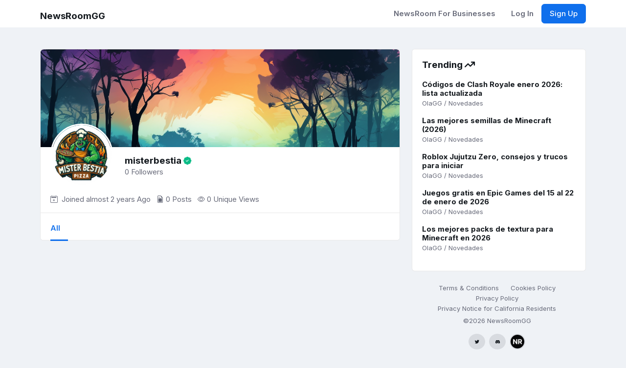

--- FILE ---
content_type: text/html; charset=utf-8
request_url: https://newsroom.gg/@/misterbestia
body_size: 36624
content:
<!DOCTYPE html>
<html lang="en">
	<head>
	<!-- Required meta tags -->
	<meta charset="utf-8">
	<meta name="viewport" content="width=device-width, initial-scale=1, shrink-to-fit=no">
	<title>NewsRoom.GG | misterbestia</title>
	<meta name="csrf-param" content="authenticity_token" />
<meta name="csrf-token" content="IAmgTFgEaf5xVliym5eWFvAZJICORcbD07MT3FesKdOWkWqxSdp1k0dI038bb3pkWgvLak/BabE9z47R3r5MAA==" />
	
	<meta name="author" content="">

	<!-- Facebook Open Graph data -->
	<meta property="og:title" content="NewsRoom.GG | misterbestia" />
	<meta property="og:type" content="website" />
	<meta property="og:url" content="https://newsroom.gg/@/misterbestia" />
	<meta property="og:image" content="/assets/default-covers/1.png" />
	<meta property="og:image:width" content="1200"/>
	<meta property="og:image:height" content="630"/>
	<meta property="og:description" content="" />
	<meta property="og:site_name" content="NewsRoom.GG" />
	<meta property="article:published_time" content="2026-01-20T11:49:46+00:00" />
	<meta property="article:modified_time" content="" />
	<meta property="og:updated_time" content="" />
	<meta name="twitter:card" content="summary_large_image" />


	<meta name="google-signin-client_id" content="1026735646446-ss7pnhicfe82i3qer089o3fi531d2465.apps.googleusercontent.com">



	<link rel="manifest" href="https://cdn.newsroom.gg/assets/favico/black/site.webmanifest">



    <link rel="apple-touch-icon" sizes="180x180" href="https://cdn.newsroom.gg/assets/favico/black/apple-touch-icon.png">
    <link rel="apple-touch-icon" sizes="152x152" href="https://cdn.newsroom.gg/assets/favico/black/favicon-152x152.png" />
    <link rel="apple-touch-icon" sizes="192x192" href="https://cdn.newsroom.gg/assets/favico/black/favicon-192x192.png">
    <link rel="icon" type="image/ico" sizes="48x48" href="https://cdn.newsroom.gg/assets/favico/black/favicon.ico">






	<!-- Google tag (gtag.js) -->
<script async src="https://www.googletagmanager.com/gtag/js?id=G-08BVSYERXJ"></script>
<script>
  window.dataLayer = window.dataLayer || [];
  function gtag(){dataLayer.push(arguments);}
  gtag('js', new Date());

  gtag('config', 'G-08BVSYERXJ');
</script>

	<script src="https://accounts.google.com/gsi/client" async></script>

	<!-- <script src="https://use.fontawesome.com/6f5f7b18e7.js"></script> -->
	<script src="/assets/js/fa.js" crossorigin="anonymous"></script>
	
	<link href="https://cdn.jsdelivr.net/npm/bootstrap@5.3.1/dist/css/bootstrap.min.css" rel="stylesheet" integrity="sha384-4bw+/aepP/YC94hEpVNVgiZdgIC5+VKNBQNGCHeKRQN+PtmoHDEXuppvnDJzQIu9" crossorigin="anonymous"></link>
	<script src="https://cdn.jsdelivr.net/npm/bootstrap@5.3.1/dist/js/bootstrap.bundle.min.js" integrity="sha384-HwwvtgBNo3bZJJLYd8oVXjrBZt8cqVSpeBNS5n7C8IVInixGAoxmnlMuBnhbgrkm" crossorigin="anonymous"></script>

  <!-- Favicon -->
	<link rel="shortcut icon" href="/favicon.ico">

	<!-- Google Font -->
	<link rel="preconnect" href="https://fonts.googleapis.com">
	<link rel="stylesheet" href="https://fonts.googleapis.com/css2?family=Inter:wght@300;400;500;600;700&display=swap">

<!-- Plugins CSS -->
	<link rel="stylesheet" type="text/css" href="/assets/vendor/font-awesome/css/all.min.css">
	<link rel="stylesheet" type="text/css" href="/assets/vendor/bootstrap-icons/bootstrap-icons.css">
	<link rel="stylesheet" type="text/css" href="/assets/vendor/OverlayScrollbars-master/css/OverlayScrollbars.min.css">
	<link rel="stylesheet" type="text/css" href="/assets/vendor/tiny-slider/dist/tiny-slider.css">
	<link rel="stylesheet" type="text/css" href="/assets/vendor/choices.js/public/assets/styles/choices.min.css">
	<link rel="stylesheet" type="text/css" href="/assets/vendor/glightbox-master/dist/css/glightbox.min.css">
	<link rel="stylesheet" type="text/css" href="/assets/vendor/dropzone/dist/dropzone.css">
	<link rel="stylesheet" type="text/css" href="/assets/vendor/flatpickr/dist/flatpickr.css">
	<link rel="stylesheet" type="text/css" href="/assets/vendor/plyr/plyr.css">
	<link rel="stylesheet" type="text/css" href="/assets/vendor/zuck.js/dist/zuck.min.css">

  <link rel="stylesheet" href="/assets/css/toastr.css" />

	<!-- Theme CSS -->
	<link rel="stylesheet" type="text/css" href="/assets/css/style.css">

	

	<script src="https://ajax.googleapis.com/ajax/libs/jquery/3.5.1/jquery.min.js"></script>
	<script src="https://ajax.googleapis.com/ajax/libs/jqueryui/1.13.2/jquery-ui.min.js"></script>


	<script src="/assets/js/bootstrap-datepicker.min.js"></script>


	
	<script src="/assets/js/rails-ujs.min.js"></script>

	<script src="/assets/js/toastr.js"></script>

	<!-- Theme Functions -->
	<script src="/assets/js/functions.js"></script>
  
	<!-- ChartJs -->
	<script src="https://cdn.jsdelivr.net/npm/chart.js"></script>

	<!-- Provide environment context -->
	<meta name="rails-environment" content="production">

	
  
	

</head>


	<body>

  <!-- Dark mode -->
  <script>
    const storedTheme = localStorage.getItem('theme')

    const getPreferredTheme = () => {
      if (storedTheme) {
        return storedTheme
      }
      return window.matchMedia('(prefers-color-scheme: dark)').matches ? 'dark' : 'light'
    }

    const setTheme = function (theme) {
      if (theme === 'auto' && window.matchMedia('(prefers-color-scheme: dark)').matches) {
        document.documentElement.setAttribute('data-bs-theme', 'dark')
      } else {
        document.documentElement.setAttribute('data-bs-theme', theme)
      }
    }

    setTheme(getPreferredTheme())

    window.addEventListener('DOMContentLoaded', () => {
        var el = document.querySelector('.theme-icon-active');
      if(el != 'undefined' && el != null) {
        const showActiveTheme = theme => {
        const activeThemeIcon = document.querySelector('.theme-icon-active use')
        const btnToActive = document.querySelector(`[data-bs-theme-value="${theme}"]`)
        const svgOfActiveBtn = btnToActive.querySelector('.mode-switch use').getAttribute('href')

        document.querySelectorAll('[data-bs-theme-value]').forEach(element => {
          element.classList.remove('active')
        })

        btnToActive.classList.add('active')
        activeThemeIcon.setAttribute('href', svgOfActiveBtn)
      }

      window.matchMedia('(prefers-color-scheme: dark)').addEventListener('change', () => {
        if (storedTheme !== 'light' || storedTheme !== 'dark') {
          setTheme(getPreferredTheme())
        }
      })

      showActiveTheme(getPreferredTheme())

      document.querySelectorAll('[data-bs-theme-value]')
        .forEach(toggle => {
          toggle.addEventListener('click', () => {
            const theme = toggle.getAttribute('data-bs-theme-value')
            localStorage.setItem('theme', theme)
            setTheme(theme)
            showActiveTheme(theme)
          })
        })

      }
    })
    
  </script>


    <script>

      // Closeable elements closable

      $(document).ready(function () {
        $('.closeable-btn').on('click', function () {
          $(this).closest('.closeable-container').hide();
        });
      });




    </script>


		

<!--header-->
<header class="navbar-dark fixed-top header-static bg-mode">
  <nav class="navbar navbar-expand-lg">
    <div class="container">

        <h5 class="nav-item mt-3">
          <a href="/guest">
            NewsRoomGG
          </a>
        </h5>

        <!-- Responsive navbar toggler -->
        <button class="navbar-toggler ms-auto icon-md btn btn-light p-0 mt-2" type="button" data-bs-toggle="collapse" data-bs-target="#guestNavbarCollapse" aria-controls="navbarCollapse" aria-expanded="false" aria-label="Toggle navigation">
          <span class="navbar-toggler-animation">
            <span></span>
            <span></span>
            <span></span>
          </span>
        </button>

        <div class="collapse navbar-collapse" id="guestNavbarCollapse">
          <ul class="navbar-nav navbar-nav-scroll ms-auto">
            <li class="nav-item">
              <a class="nav-link" href="/business">
                NewsRoom for Businesses
              </a>
            </li>

            <li class="nav-item">
              <a href="/users/sign_in" class="nav-link">
                Log In
              </a>
            </li>

            <li class="nav-item">
              <a href="/users/sign_up" class="btn btn-primary signup-button mt-2">
                Sign Up
              </a>
            </li>
          </ul>
        </div>
      


    </div>
  </nav>
</header>

<script>
  $(document).ready(function() {
    // Agregar un evento de clic al botón
    $("#dailyPromptsButton").on("click", function() {
      var customTitle = "You have exceeded the daily prompts limit.";
      var customSubtitle =
        "Upgrade your account and increase the limit to 30 prompts per day.";

      var modal = new bootstrap.Modal(
        document.getElementById("modalPremium"),
        {}
      );

      $("#modalPremium").find(".modal-body h5").text(customTitle);
      $("#modalPremium").find(".modal-body h6").text(customSubtitle);

      $("#modalPremium").modal("show");
    });
  });
</script>

<script>
  // document.addEventListener('DOMContentLoaded', function() {
  //   const signupButton = document.querySelector('.signup-button');
  //   const signinButton = document.querySelector('.signin-button');

  //   if (signupButton) {
  //     const currentURL = window.location.pathname;
  //     if (currentURL !== '/guest') {
  //       signupButton.style.display = 'block';
  //       signinButton.style.display = 'block';
  //     }
  //   }
  // });
</script>





		<div class="content-wrapper">
			<!-- <div class="box-container"> -->
			<div class="container">
        <div style="margin-top: 100px;">



        </div>
				


		<div class="row g-4 mb-5">

			<div class="col-md-7 vstack gap-4">

        <div class="card">
          <!-- Cover image -->
          <div class="h-200px rounded-top" style="background-image: url('/assets/default-covers/1.png'); background-position: center; background-size: cover; background-repeat: no-repeat;"></div>
            <!-- Card body START -->
            <div class="card-body py-0">
              <div class="d-sm-flex align-items-start text-center text-sm-start">
                <div>
                  <!-- Avatar -->
                  <div class="avatar avatar-xxl mt-n5 mb-3">
                    <img class="avatar-img rounded-circle border border-white border-3" src="https://cdn.newsroom.gg/medium/000/007/965/Sa75kcODw6LjlhB-.png" alt="">
                  </div>
                </div>
                <div class="ms-sm-4 mt-sm-3">
                  <!-- Info -->
                  <h1 class="mb-0 h5">misterbestia <i class="bi bi-patch-check-fill text-success small"></i></h1>
                  <p><span class="nr-follower-counter" data-nr-feed="1xjq45ojvyk6o07">0 </span>Followers</p>
                </div>
                <!-- Button -->
                <div class="d-flex mt-3 justify-content-center ms-sm-auto">
                    <div class="d-none">
                      <a class="btn btn-primary-soft rounded-circle icon-md ms-auto" data-bs-toggle="modal" data-bs-target="#modalCreateEvents" href="#!"><i class="fa-solid fa-plus"> </i></a>
                      <div class="modal fade" id="modalCreateEvents" tabindex="-1" aria-labelledby="modalLabelCreateEvents" aria-hidden="true" style="display: none;">
  <div class="modal-dialog modal-dialog-centered">
    <div class="modal-content">
      <!-- Modal feed header START -->
      <div class="modal-header">
        <h5 class="modal-title" id="modalLabelCreateEvents">Join NewsRoom.GG</h5>
        <button type="button" class="btn-close" data-bs-dismiss="modal" aria-label="Close"></button>
      </div>
      <!-- Modal feed header END -->
      <!-- Modal feed body START -->
      <div class="modal-body p-5">
        <div class="row g-4">
          <!-- Create Account -->
          <div class="col-12">
            <a href="/users/sign_up" class="d-grid">
              <button class="btn btn-lg btn-primary-soft">
                Create Account
              </button>
            </a>
          </div>
          <!-- Sign In -->
          <div class="col-12">
            <a href="/users/sign_in" class="d-grid">
              <button class="btn btn-lg btn-primary-soft">
                Sign In
              </button>
            </a>
          </div>
        </div>
      </div>
    </div>
  </div>
</div>
                    </div>

                  <div class="d-none dropdown">
                    <!-- Card share action menu -->
                    <button class="icon-md btn btn-light" type="button" id="profileAction2" data-bs-toggle="dropdown" aria-expanded="false">
                      <i class="bi bi-three-dots"></i>
                    </button>
                    <!-- Card share action dropdown menu -->
                    <ul class="dropdown-menu dropdown-menu-end" aria-labelledby="profileAction2">
                      <li><a class="dropdown-item" href="#!"> <i class="bi bi-bookmark fa-fw pe-2"></i>Share profile in a message</a></li>
                      <li><a class="dropdown-item" href="#!"> <i class="bi bi-file-earmark-pdf fa-fw pe-2"></i>Save your profile to PDF</a></li>
                      <li><a class="dropdown-item" href="#!"> <i class="bi bi-lock fa-fw pe-2"></i>Lock profile</a></li>
                      <li><hr class="dropdown-divider"></li>
                      <li><a class="dropdown-item" href="#!"> <i class="bi bi-gear fa-fw pe-2"></i>Profile settings</a></li>
                    </ul>
                  </div>
                </div>
              </div>
              <!-- List profile -->
              <ul class="list-inline mb-0 text-center text-sm-start mt-3 mt-sm-0">
                <li class="list-inline-item d-none"><i class="bi bi-briefcase me-1"></i> Lead Developer</li>
                <li class="list-inline-item d-none"><i class="bi bi-geo-alt me-1"></i> New Hampshire</li>
                <li class="list-inline-item"><i class="bi bi-calendar2-plus me-1"></i> Joined almost 2 years <span class="translation_missing" title="translation missing: en.feed.ago, locale: en">Ago</span></li>
                <li class="list-inline-item"><i class="bi bi-file-earmark-post"></i> 0 Posts</li>

                    <li class="list-inline-item"><i class="bi bi-eye"></i> 0 Unique Views</li>
              </ul>
            </div>





            

            <!-- Card body END -->
            <div class="card-footer mt-3 pt-2 pb-0">
              <!-- Nav profile pages -->
              <ul class="nav nav-bottom-line align-items-center justify-content-center justify-content-md-start mb-0 border-0">
                <li class="nav-item"> <a data-nav-id="0" class="nav-link" href="/@/misterbestia"> All </a> </li>

              </ul>
            </div>
          </div>

			  </div>

      <div class="col-lg-4 d-none d-lg-block">
        <div class="row g-3" id="sticky-container">
            <!-- Card follow START -->
            <!-- Card follow START -->

            <!-- Card News START -->
            <div class="col-sm-6 col-lg-12">
              <div class="card d-none d-lg-block">
  <!-- Card header START -->
  <div class="card-header pb-0 border-0">
      <h5 class="card-title mb-0">Trending <i class="fa-solid fa-arrow-trend-up"></i></h5>
  </div>
  <!-- Card header END -->
  <!-- Card body START -->
  <div class="card-body">
      <div class="mb-3">
        <h6 class="mb-0"><a href="https://newsroom.gg/@/olagg/p/mz5l9215pq">Códigos de Clash Royale enero 2026: lista actualizada</a></h6>
        <small>OlaGG / Novedades </small>
    </div>
      <div class="mb-3">
        <h6 class="mb-0"><a href="https://newsroom.gg/@/olagg/p/745pdy052q">Las mejores semillas de Minecraft (2026)</a></h6>
        <small>OlaGG / Novedades </small>
    </div>
      <div class="mb-3">
        <h6 class="mb-0"><a href="https://newsroom.gg/@/olagg/p/1djyqpx52r">Roblox Jujutzu Zero, consejos y trucos para iniciar</a></h6>
        <small>OlaGG / Novedades </small>
    </div>
      <div class="mb-3">
        <h6 class="mb-0"><a href="https://newsroom.gg/@/olagg/p/k05zzzr5dn">Juegos gratis en Epic Games del 15 al 22 de enero de 2026</a></h6>
        <small>OlaGG / Novedades </small>
    </div>
      <div class="mb-3">
        <h6 class="mb-0"><a href="https://newsroom.gg/@/olagg/p/1e8drrg5q2">Los mejores packs de textura para Minecraft en 2026</a></h6>
        <small>OlaGG / Novedades </small>
    </div>
    <a href="#!" role="button" class="d-none btn btn-link btn-link-loader btn-sm text-secondary d-flex align-items-center" data-bs-toggle="button" aria-pressed="true">
      <div class="spinner-dots me-2">
        <span class="spinner-dot"></span>
        <span class="spinner-dot"></span>
        <span class="spinner-dot"></span>
      </div>
      View all latest news
    </a>
  </div>
  <!-- Card body END -->
</div>

            </div>
            <!-- Card News END -->
            <ul class="nav small mt-4 mb-2 justify-content-center lh-1">
  <li class="nav-item">
      <a class="nav-link" href="/terms_and_conditions">Terms &amp; Conditions</a>
  </li>

  <li class="nav-item">
      <a class="nav-link" href="/cookies-policy">Cookies Policy</a>
  </li>

  <li class="nav-item">
      <a class="nav-link" href="/privacy-policy">Privacy Policy</a>
  </li>

  <li class="nav-item">
      <a class="nav-link" href="/privacy-notice-california">Privacy Notice for California Residents</a>
  </li>

  <p class="text-center mt-2">©2026 <a class="text-body" target="_blank" href="#!"> NewsRoomGG </a></p>
  
</ul>

<ul class="nav small mt-n1 justify-content-center lh-1">

  <li class="nav-item me-2">
    <a class="btn btn-secondary-soft rounded-circle icon-sm" href="https://twitter.com/NewsRoomGG" target="_top">
      <i class="bi bi-twitter"></i>
    </a>
  </li>

  <li class="nav-item me-2">
    <a class="btn btn-secondary-soft rounded-circle icon-sm" href="/discord" target="_top">
      <i class="bi bi-discord"></i>
    </a>
  </li>

  <li class="nav-item">
    <a class="btn btn-secondary-soft rounded-circle icon-sm" href="/@/newsroom" style="padding: 0px;">
      <img class="rounded-circle" style="width: 28px; height: 28px;" src="https://cdn.newsroom.gg/assets/favico/black/android-chrome-512x512.png" alt="logo">
    </a>
  </li>


</ul>
        </div>
      </div>






		</div>





		<div class="col-xl-6" style="display: none;">
			<div class="card card-shadow mb-4">
				<div class="card-header border-0">
					<div class="custom-title-wrap bar-info">
						<div class="custom-title">Hola!</div>
					</div>
				</div>
				<div class="card-body border-0">
						<a href="/users/sign_in">Log in</a><br />

						<a href="/users/sign_up">Sign up</a><br />

						<a href="/users/password/new">Forgot your password?</a><br />

						<a href="/users/confirmation/new">Didn&#39;t receive confirmation instructions?</a><br />



				</div>
			</div>
		</div>



  <style>
    #sticky-container {
    position: -webkit-sticky;
    position: sticky;
    top: 45px; /* Ajusta la distancia según sea necesario */
  }
  </style>

  <script>
  $(document).ready(function() {

    // Add a click event handler to the Unfollow button
    $('#unfollowButton').click(function() {
      // Perform any necessary actions here, such as making an AJAX request to unfollow
      // After performing the action, trigger a page refresh
      location.reload();
    });

    $('#btn-newsroom-unfollow').click(function() {
      location.reload();
    })
    
    // Obtener la URL actual
    var currentUrl = window.location.pathname;

    // Comparar la URL actual con las URL de los enlaces y agregar "active" en consecuencia
    $(".nav-link").each(function() {
      var linkUrl = $(this).attr("href");
      var dataNavId = $(this).data("nav-id");

      if (currentUrl === linkUrl) {
        $(this).addClass("active");

        if (dataNavId != 0) {
          $("#aboutDiv").addClass("d-none")
        } else {
          $("#aboutDiv").removeClass("d-none")
        }

      }
    });

    // Agrega un controlador de clic a los elementos <li> con la clase "nav-item"
    $(".nav-link").click(function() {
      // Elimina la clase "active" de todos los elementos <li> dentro de ".nav-item"
      $(".nav-link").removeClass("active");

      // Agrega la clase "active" solo al elemento <li> que se ha hecho clic
      $(this).addClass("active");
    });
  });
</script>






		
			</div>
			<!-- </div> -->
		</div>
		<!--right sidebar-->
<div class="right-sidebar d-none" id="right_side_bar">
	<div class="card border-0">
		<div class="card-body pb-0">
			<!--close toggle-->
			<a href="javascript:;" class="right_side_toggle float-right close-sidebar-icon">
				<i class=" ti-shift-right"> </i>
			</a>
			<!--/close toggle-->
		</div>
		<div class="card-body pt-2">
			<div class="right-widget">
				<div class="custom-title-wrap bar-primary mb-4">
					<div class="custom-title">Today's Activity</div>
				</div>
				<ul class="list-unstyled base-timeline">
					<li class="time-dot-primary">
						<div class="base-timeline-info">
							<a href="#!">John123</a> Successfully purchased item#26
						</div>
						<small class="text-muted">
							28 mins ago
						</small>
					</li>
					<li class="time-dot-danger">
						<div class="base-timeline-info">
							<a href="#!" class="text-danger">Farnandez</a> placed the order for accessories
						</div>
						<small class="text-muted">
							2 days ago
						</small>
					</li>
					<li class="time-dot-purple">
						<div class="base-timeline-info">
							User <a href="#!" class="text-purple">Lisa Maria</a> checked out from the market
						</div>
						<small class="text-muted">
							12 mins ago
						</small>
					</li>
				</ul>
			</div>
			<div class="right-widget">
				<div class="custom-title-wrap bar-danger mb-4">
					<div class="custom-title">Active Users</div>
				</div>
				<ul class="list-unstyled mb-0 list-widget">
					<li class="cursor">
						<div class="media mb-4">
							<div class="st-alphabet mr-3">
								<img class="rounded-circle" src="https://newsroom.gg/assets/dashlab/avatar1-ffd4908e9a28ea1b427e9ab5d25dd536fbf1630539ac07a487ca584eebaa5089.jpg" alt=" ">
								<span class="status bg-success"></span>
							</div>
							<div class="media-body ">
								<div class="float-left">
									<h6 class="text-uppercase mb-0">shirley hoe</h6>
									<span class="text-muted">Online</span>
								</div>
							</div>
						</div>
					</li>
					<li class="cursor">
						<div class="media mb-4">
							<div class="st-alphabet mr-3">
								<img class="rounded-circle" src="https://newsroom.gg/assets/dashlab/avatar1-ffd4908e9a28ea1b427e9ab5d25dd536fbf1630539ac07a487ca584eebaa5089.jpg" alt=" ">
								<span class="status bg-warning"></span>
							</div>
							<div class="media-body ">
								<div class="float-left">
									<h6 class="text-uppercase mb-0">james alexender</h6>
									<span class="text-muted">Screaming...</span>
								</div>
							</div>
						</div>
					</li>
					<li class="cursor">
						<div class="media mb-4">
							<div class="st-alphabet mr-3">
								<img class="rounded-circle" src="https://newsroom.gg/assets/dashlab/avatar1-ffd4908e9a28ea1b427e9ab5d25dd536fbf1630539ac07a487ca584eebaa5089.jpg" alt=" ">
								<span class="status bg-info"></span>
							</div>
							<div class="media-body">
								<div class="float-left">
									<h6 class="text-uppercase mb-0">ursula sitorus</h6>
									<span class="text-muted">Start Exploring</span>
								</div>
							</div>
						</div>
					</li>
					<li class="cursor">
						<div class="media mb-3">
							<div class="st-alphabet mr-3">
								<img class="rounded-circle" src="https://newsroom.gg/assets/dashlab/avatar1-ffd4908e9a28ea1b427e9ab5d25dd536fbf1630539ac07a487ca584eebaa5089.jpg" alt=" ">
								<span class="status bg-danger"></span>
							</div>
							<div class="media-body">
								<div class="float-left">
									<h6 class="text-uppercase mb-0">jonna pinedda</h6>
									<span class="text-muted">Busy</span>
								</div>
							</div>
						</div>
					</li>
				</ul>
			</div>
			<div class="right-widget">
				<div class="custom-title-wrap bar-success mb-4">
					<div class="custom-title">Notification</div>
				</div>
				<div>
					<div class="dropdown-divider mb-0"></div>
					<a class="nav-link border-bottom px-0 py-3" href="#!">
						<span class="text-primary">
							<span class="weight700 f12">
								<i class="vl_bell weight600 pr-2"></i>Weekly Update</span>
						</span>
						<span class="small float-right text-muted">03:14 AM</span>
						<div class="text-dark f12">
							This week project update report generated. All team members are requested to check the updates
						</div>
					</a>
					<a class="nav-link border-bottom px-0 py-3" href="#!">
						<span class="text-danger">
							<span class="weight700 f12">
								<i class="vl_Download-circle weight600 pr-2"></i>Server Error</span>
						</span>
						<span class="small float-right text-muted">10:34 AM</span>
						<div class="text-dark f12">
							Unexpectedly server response stop. Responsible members are requested to fix it soon
						</div>
					</a>
					<a class="nav-link border-bottom px-0 py-3" href="#!">
						<span class="text-success">
							<span class="weight700 f12">
								<i class="vl_screen weight600 pr-2"></i>Monthly Meeting</span>
						</span>
						<span class="small float-right text-muted">12:30 AM</span>
						<div class="text-dark f12">
							Our monthly meeting will be held on tomorrow sharp 12:30. All members are requested to attend this meeting.
						</div>
					</a>
					<div class="text-center mt-3">
						<a class="nav-link px-0" href="#!">View all notification</a>
					</div>
				</div>
			</div>
		</div>
	</div>
</div>
<!--/right sidebar-->
    <main>




      	<script src="/assets/js/endless-scrolling.js"></script>



    
      

   
    <script>


$(document).ready(function() {
    function comment(event) {
        // Prevent the default form submission behavior
        event.preventDefault();

        var currentUrl = $(this).data('nr-article-url');

        // Find the closest textarea within the submitted form
        var articleId = $(this).find('.nr-add-comment').data('nr-article');
        var parentId = $(this).find('.nr-add-comment').data('nr-parent-id');

        // Get the textarea value
        var commentText = $(this).find('.nr-add-comment').val();

        // Check if the comment text is not empty
        if (!commentText.trim()) {
            // If empty, you can show an error message or handle it as needed
            return;
        }

        // Make sure currentUrl ends with a slash
        if (currentUrl.charAt(currentUrl.length - 1) !== '/') {
            currentUrl += '/';
        }

        // Construct the complete URL for the AJAX request
        var commentUrl = currentUrl + 'comment';

        console.log(commentUrl);


        // Make the AJAX POST request
        $.ajax({
          type: 'POST',
          url: commentUrl,
          dataType: 'json',
          data: $(this).serialize() + '&parent_id=' + parentId, // Include parent_id in the data
          success: function (response) {
            console.log(response); // Log the JSON response
            if (response.id) {
              // Clear the textarea after successful submission
              $(this).find('.nr-add-comment').val("");

              var jsonData = response;


              var htmlTemplate = `
<li class="comment-item">
    <div class="d-flex">
        <!-- Avatar -->
        <div class="avatar avatar-xs">
            <a href="#!"><img class="avatar-img rounded-circle" src="${jsonData.user.profile_image}" alt=""></a>
        </div>
        <!-- Comment by -->
        <div class="ms-2">
            <div class="bg-light p-3 rounded">
                <div class="d-flex justify-content-between">
                    <h6 class="mb-1"><a href="#!">@${jsonData.user.account_name}</a></h6>
                    <small class="ms-2">less than a minute ago</small>
                </div>
                <p class="small mb-0">${jsonData.message}</p>
            </div>
            <!-- Comment react -->
            <ul class="nav nav-divider py-2 small">
                <li class="nav-item">
                    <a class="nav-link nr-comment-like" data-comment="${jsonData.id}" href="#!">
                        <span class="nr-comment-like-text">Like</span>
                        (<span class="nr-comment-likes-count">0</span>)
                    </a>
                </li>
            </ul>
        </div>
    </div>
</li>
`;

                // Find the appropriate <ul> element based on parent_id

                var ulSelector =  $('.nr-comments-ul[data-nr-parent-id="' + (jsonData.parent_id) + '"][data-nr-article="' + jsonData.article_id + '"]');


                // Append the <li> element to the <ul> element
                $(ulSelector).prepend(htmlTemplate);
              
              
                var commentsCountSelector =  $('.nr-article-comments-count[data-nr-article="' + jsonData.article_id + '"]');

                var currentCommentsCount = parseInt(commentsCountSelector.text(), 10);

                commentsCountSelector.text(currentCommentsCount + 1);                

                
              // Handle success response
            }
          }.bind(this) // Preserve the context of 'this' inside the AJAX success callback
        });


  }

    // Bind the submit event and call the comment function for each form
    $(document).on('submit', '.nr-comment-form', comment);

    // Bind the keypress event to the textarea to detect Enter key
    $(document).on('keypress', '.nr-add-comment', function(event) {
        if (event.which === 13) { // Enter key pressed
            event.preventDefault();
            // Trigger the form submission
            $(this).closest('form').submit();
        }
    });



});




</script>




<script>

$(document).ready(function() {
    $('.nr-reply-btn').click(function(event) {
        event.preventDefault(); // Prevent the default link behavior
        var articleID = $(this).data('nr-article'); // Get the data-nr-article value
        var parentID = $(this).data('nr-parent-id'); // Get the data-nr-parent-id value
        
        var textarea = $('.nr-add-comment[data-nr-article="' + articleID + '"]');
        
        // Update the data-nr-parent-id attribute of the textarea
        textarea.data('nr-parent-id', parentID);
        

        // Focus on the textarea
        textarea.focus();
        //textarea.val(textarea.data('nr-parent-id'));


    });
});


</script>




<script>


      var like_comment_url = '/comment/like/';
      var unlike_comment_url = '/comment/unlike/';

      function commentLike() {
        var commentLink = $(this);  // Store the <a> element triggering the event
        var commentId = commentLink.data('comment');
        var authenticityToken = $('#authenticity_token').val();

        $.ajax({
          type: "POST",
          url: like_comment_url + commentId,
          data: { authenticity_token: authenticityToken },
          dataType: "json",
          success: function (response) {
            if (response.liked) {
              commentLink.find('.nr-comment-like-text').text('Liked');
              commentLink.toggleClass('nr-comment-like nr-comment-unlike'); // Toggle classes
              commentLink.addClass('text-primary');
              var likesCountElement = commentLink.find('.nr-comment-likes-count');
              var currentLikesCount = parseInt(likesCountElement.text(), 10);
              likesCountElement.text(currentLikesCount + 1);
            }
          }
        });
      }

      function commentUnlike() {
        var commentLink = $(this);
        var commentId = commentLink.data('comment');
        var authenticityToken = $('#authenticity_token').val();

        $.ajax({
          type: "POST",
          url: unlike_comment_url + commentId,
          data: { authenticity_token: authenticityToken },
          dataType: "json",
          success: function (response) {
            if (!response.liked) {
              commentLink.find('.nr-comment-like-text').text('Like');
              commentLink.toggleClass('nr-comment-like nr-comment-unlike'); // Toggle classes
              commentLink.removeClass('text-primary');
              var likesCountElement = commentLink.find('.nr-comment-likes-count');
              var currentLikesCount = parseInt(likesCountElement.text(), 10);
              likesCountElement.text(currentLikesCount - 1);
            }
          }
        });
      }





    // Bind the submit event and call the comment function for each form
    $(document).on('click', '.nr-comment-like', commentLike);
    $(document).on('click', '.nr-comment-unlike', commentUnlike);




    </script>
  
  

    <script>
      var like_article_url = '/article/like/';
      var unlike_article_url = '/article/unlike/';

      function articleLike() {
        var articleLink = $(this);  // Store the <a> element triggering the event
        var articleId = articleLink.data('nr-article');
        var authenticityToken = $('#authenticity_token').val();

        $.ajax({
          type: "POST",
          url: like_article_url + articleId,
          data: { authenticity_token: authenticityToken },
          dataType: "json",
          success: function (response) {

            if (response.liked) {
              articleLink.find('.nr-article-like-text').text('Liked');
              articleLink.toggleClass('nr-article-like nr-article-unlike'); // Toggle classes
              articleLink.addClass('text-primary'); // Add primary color to text when liked
              var likesCountElement = articleLink.find('.nr-article-likes-count');
              var currentLikesCount = parseInt(likesCountElement.text(), 10);
              likesCountElement.text(currentLikesCount + 1);
            }
          }
        });
      }

      function articleUnlike() {
        var articleLink = $(this);
        var articleId = articleLink.data('nr-article');
        var authenticityToken = $('#authenticity_token').val();

        $.ajax({
          type: "POST",
          url: unlike_article_url + articleId,
          data: { authenticity_token: authenticityToken },
          dataType: "json",
          success: function (response) {
            if (!response.liked) {
              articleLink.find('.nr-article-like-text').text('Like');
              articleLink.toggleClass('nr-article-like nr-article-unlike'); // Toggle classes
              articleLink.removeClass('text-primary');
              var likesCountElement = articleLink.find('.nr-article-likes-count');
              var currentLikesCount = parseInt(likesCountElement.text(), 10);
              likesCountElement.text(currentLikesCount - 1);
            }
          }
        });
      }

      // Bind the click event and call the articleLike function for each article
      $(document).on('click', '.nr-article-like', articleLike);
      $(document).on('click', '.nr-article-unlike', articleUnlike);
    </script>



    <script>

              function enableAiButtons() {
								window.waiting_ai_chat = false;
                

								$('#body-prompt').prop('readonly', false);


                $('.btn-prompt-stop').hide();
  							$('.btn-prompt-send').show();

							}

							function disableAiButtons() {
								window.waiting_ai_chat = true;

								$('#body-prompt').prop('readonly', true);

                $('.btn-prompt-stop').show();
  							$('.btn-prompt-send').hide();                

							}

    </script>


  
  
  


    </main>
		<script src="https://cdn.jsdelivr.net/npm/clipboard@2/dist/clipboard.min.js"></script>
		<script type="text/javascript">
			function initClipboard() {
				var clipboard = new ClipboardJS('.copy-btn');
				clipboard.on('success', function(e) {
					toastr.info(e.text.replace("https://", "").replace("http://", "").substring(0, 25) + '...', 'Copied to clipboard', {
						"progressBar": true,
						"showDuration": "300",
						"hideDuration": "300",
						"timeOut": "800",
						"extendedTimeOut": "1000",
					});
					e.clearSelection();
				});
			}
			$(document).ready(function(){
				initClipboard();
			});
		</script>



	</body>
</html>





--- FILE ---
content_type: application/x-javascript
request_url: https://newsroom.gg/assets/js/functions.js
body_size: 25267
content:
/**
 * Social - Network, Community and Event Theme
 *
 * @author Webestica (https://www.webestica.com/)
 * @version 1.1.0
 **/

/* ===================
Table Of Content
======================
01 PRELOADER
02 NAVBAR DROPDOWN HOVER
03 TINY SLIDER
04 TOOLTIP
05 POPOVER
06 VIDEO PLAYER
07 GLIGHTBOX
08 SIDEBAR TOGGLE START
09 SIDEBAR TOGGLE END
10 CHOICES
11 AUTO RESIZE TEXTAREA
12 DROP ZONE
13 FLAT PICKER
14 AVATAR IMAGE
15 CUSTOM SCROLLBAR
16 TOASTS
17 PSWMETER
18 FAKE PASSWORD
====================== */

"use strict";
!(function () {
  (window.Element.prototype.removeClass = function () {
    let className =
        arguments.length > 0 && void 0 !== arguments[0] ? arguments[0] : "",
      selectors = this;
    if (!(selectors instanceof HTMLElement) && selectors !== null) {
      selectors = document.querySelector(selectors);
    }
    if (this.isVariableDefined(selectors) && className) {
      selectors.classList.remove(className);
    }
    return this;
  }),
    (window.Element.prototype.addClass = function () {
      let className =
          arguments.length > 0 && void 0 !== arguments[0] ? arguments[0] : "",
        selectors = this;
      if (!(selectors instanceof HTMLElement) && selectors !== null) {
        selectors = document.querySelector(selectors);
      }
      if (this.isVariableDefined(selectors) && className) {
        selectors.classList.add(className);
      }
      return this;
    }),
    (window.Element.prototype.toggleClass = function () {
      let className =
          arguments.length > 0 && void 0 !== arguments[0] ? arguments[0] : "",
        selectors = this;
      if (!(selectors instanceof HTMLElement) && selectors !== null) {
        selectors = document.querySelector(selectors);
      }
      if (this.isVariableDefined(selectors) && className) {
        selectors.classList.toggle(className);
      }
      return this;
    }),
    (window.Element.prototype.isVariableDefined = function () {
      return !!this && typeof this != "undefined" && this != null;
    });
})();

var e = {
  init: function () {
    e.preLoader(),
      e.navbarDropdownHover(),
      e.tinySlider(),
      e.toolTipFunc(),
      e.popOverFunc(),
      e.videoPlyr(),
      e.lightBox(),
      e.sidebarToggleStart(),
      e.sidebarToggleEnd(),
      e.choicesSelect(),
      e.autoResize(),
      e.DropZone(),
      e.flatPicker(),
      e.avatarImg(),
      e.customScrollbar(),
      e.toasts(),
      e.pswMeter(),
      e.fakePwd();
  },
  isVariableDefined: function (el) {
    return typeof !!el && el != "undefined" && el != null;
  },
  getParents: function (el, selector, filter) {
    const result = [];
    const matchesSelector =
      el.matches ||
      el.webkitMatchesSelector ||
      el.mozMatchesSelector ||
      el.msMatchesSelector;

    // match start from parent
    el = el.parentElement;
    while (el && !matchesSelector.call(el, selector)) {
      if (!filter) {
        if (selector) {
          if (matchesSelector.call(el, selector)) {
            return result.push(el);
          }
        } else {
          result.push(el);
        }
      } else {
        if (matchesSelector.call(el, filter)) {
          result.push(el);
        }
      }
      el = el.parentElement;
      if (e.isVariableDefined(el)) {
        if (matchesSelector.call(el, selector)) {
          return el;
        }
      }
    }
    return result;
  },
  getNextSiblings: function (el, selector, filter) {
    let sibs = [];
    let nextElem = el.parentNode.firstChild;
    const matchesSelector =
      el.matches ||
      el.webkitMatchesSelector ||
      el.mozMatchesSelector ||
      el.msMatchesSelector;
    do {
      if (nextElem.nodeType === 3) continue; // ignore text nodes
      if (nextElem === el) continue; // ignore elem of target
      if (nextElem === el.nextElementSibling) {
        if (!filter || filter(el)) {
          if (selector) {
            if (matchesSelector.call(nextElem, selector)) {
              return nextElem;
            }
          } else {
            sibs.push(nextElem);
          }
          el = nextElem;
        }
      }
    } while ((nextElem = nextElem.nextSibling));
    return sibs;
  },
  on: function (selectors, type, listener) {
    document.addEventListener("DOMContentLoaded", () => {
      if (!(selectors instanceof HTMLElement) && selectors !== null) {
        selectors = document.querySelector(selectors);
      }
      selectors.addEventListener(type, listener);
    });
  },
  onAll: function (selectors, type, listener) {
    document.addEventListener("DOMContentLoaded", () => {
      document.querySelectorAll(selectors).forEach((element) => {
        if (type.indexOf(",") > -1) {
          let types = type.split(",");
          types.forEach((type) => {
            element.addEventListener(type, listener);
          });
        } else {
          element.addEventListener(type, listener);
        }
      });
    });
  },
  removeClass: function (selectors, className) {
    if (!(selectors instanceof HTMLElement) && selectors !== null) {
      selectors = document.querySelector(selectors);
    }
    if (e.isVariableDefined(selectors)) {
      selectors.removeClass(className);
    }
  },
  removeAllClass: function (selectors, className) {
    if (e.isVariableDefined(selectors) && selectors instanceof HTMLElement) {
      document.querySelectorAll(selectors).forEach((element) => {
        element.removeClass(className);
      });
    }
  },
  toggleClass: function (selectors, className) {
    if (!(selectors instanceof HTMLElement) && selectors !== null) {
      selectors = document.querySelector(selectors);
    }
    if (e.isVariableDefined(selectors)) {
      selectors.toggleClass(className);
    }
  },
  toggleAllClass: function (selectors, className) {
    if (e.isVariableDefined(selectors) && selectors instanceof HTMLElement) {
      document.querySelectorAll(selectors).forEach((element) => {
        element.toggleClass(className);
      });
    }
  },
  addClass: function (selectors, className) {
    if (!(selectors instanceof HTMLElement) && selectors !== null) {
      selectors = document.querySelector(selectors);
    }
    if (e.isVariableDefined(selectors)) {
      selectors.addClass(className);
    }
  },
  select: function (selectors) {
    return document.querySelector(selectors);
  },
  selectAll: function (selectors) {
    return document.querySelectorAll(selectors);
  },

  // START: 01 Preloader
  preLoader: function () {
    window.onload = function () {
      var preloader = e.select(".preloader");
      if (e.isVariableDefined(preloader)) {
        preloader.className += " animate__animated animate__fadeOut";
        setTimeout(function () {
          preloader.style.display = "none";
        }, 200);
      }
    };
  },
  // END: Preloader

  // START: 02 Navbar dropdown hover
  navbarDropdownHover: function () {
    e.onAll(
      ".dropdown-menu a.dropdown-item.dropdown-toggle",
      "click",
      function (event) {
        var element = this;
        event.preventDefault();
        event.stopImmediatePropagation();
        if (
          e.isVariableDefined(element.nextElementSibling) &&
          !element.nextElementSibling.classList.contains("show")
        ) {
          const parents = e.getParents(element, ".dropdown-menu");
          e.removeClass(parents.querySelector(".show"), "show");
          if (e.isVariableDefined(parents.querySelector(".dropdown-opened"))) {
            e.removeClass(
              parents.querySelector(".dropdown-opened"),
              "dropdown-opened"
            );
          }
        }
        var $subMenu = e.getNextSiblings(element, ".dropdown-menu");
        e.toggleClass($subMenu, "show");
        $subMenu.previousElementSibling.toggleClass("dropdown-opened");
        var parents = e.getParents(element, "li.nav-item.dropdown.show");
        if (e.isVariableDefined(parents) && parents.length > 0) {
          e.on(parents, "hidden.bs.dropdown", function (event) {
            e.removeAllClass(".dropdown-submenu .show");
          });
        }
      }
    );
  },
  // END: Navbar dropdown hover

  // START: 03 Tiny Slider
  tinySlider: function () {
    var $carousel = e.select(".tiny-slider-inner");
    if (e.isVariableDefined($carousel)) {
      var tnsCarousel = e.selectAll(".tiny-slider-inner");
      tnsCarousel.forEach((slider) => {
        var slider1 = slider;
        var sliderMode = slider1.getAttribute("data-mode")
          ? slider1.getAttribute("data-mode")
          : "carousel";
        var sliderAxis = slider1.getAttribute("data-axis")
          ? slider1.getAttribute("data-axis")
          : "horizontal";
        var sliderSpace = slider1.getAttribute("data-gutter")
          ? slider1.getAttribute("data-gutter")
          : 30;
        var sliderEdge = slider1.getAttribute("data-edge")
          ? slider1.getAttribute("data-edge")
          : 0;

        var sliderItems = slider1.getAttribute("data-items")
          ? slider1.getAttribute("data-items")
          : 4; //option: number (items in all device)
        var sliderItemsXl = slider1.getAttribute("data-items-xl")
          ? slider1.getAttribute("data-items-xl")
          : Number(sliderItems); //option: number (items in 1200 to end )
        var sliderItemsLg = slider1.getAttribute("data-items-lg")
          ? slider1.getAttribute("data-items-lg")
          : Number(sliderItemsXl); //option: number (items in 992 to 1199 )
        var sliderItemsMd = slider1.getAttribute("data-items-md")
          ? slider1.getAttribute("data-items-md")
          : Number(sliderItemsLg); //option: number (items in 768 to 991 )
        var sliderItemsSm = slider1.getAttribute("data-items-sm")
          ? slider1.getAttribute("data-items-sm")
          : Number(sliderItemsMd); //option: number (items in 576 to 767 )
        var sliderItemsXs = slider1.getAttribute("data-items-xs")
          ? slider1.getAttribute("data-items-xs")
          : Number(sliderItemsSm); //option: number (items in start to 575 )

        var sliderSpeed = slider1.getAttribute("data-speed")
          ? slider1.getAttribute("data-speed")
          : 500;
        var sliderautoWidth = slider1.getAttribute("data-autowidth") === "true"; //option: true or false
        var sliderArrow = slider1.getAttribute("data-arrow") !== "false"; //option: true or false
        var sliderDots = slider1.getAttribute("data-dots") !== "false"; //option: true or false

        var sliderAutoPlay = slider1.getAttribute("data-autoplay") !== "false"; //option: true or false
        var sliderAutoPlayTime = slider1.getAttribute("data-autoplaytime")
          ? slider1.getAttribute("data-autoplaytime")
          : 4000;
        var sliderHoverPause =
          slider1.getAttribute("data-hoverpause") === "true"; //option: true or false
        if (e.isVariableDefined(e.select(".custom-thumb"))) {
          var sliderNavContainer = e.select(".custom-thumb");
        }
        var sliderLoop = slider1.getAttribute("data-loop") !== "false"; //option: true or false
        var sliderRewind = slider1.getAttribute("data-rewind") === "true"; //option: true or false
        var sliderAutoHeight =
          slider1.getAttribute("data-autoheight") === "true"; //option: true or false
        var sliderfixedWidth =
          slider1.getAttribute("data-fixedwidth") === "true"; //option: true or false
        var sliderTouch = slider1.getAttribute("data-touch") !== "false"; //option: true or false
        var sliderDrag = slider1.getAttribute("data-drag") !== "false"; //option: true or false
        // Check if document DIR is RTL
        var ifRtl = document
          .getElementsByTagName("html")[0]
          .getAttribute("dir");
        var sliderDirection;
        if (ifRtl === "rtl") {
          sliderDirection = "rtl";
        }

        var tnsSlider = tns({
          container: slider,
          mode: sliderMode,
          axis: sliderAxis,
          gutter: sliderSpace,
          edgePadding: sliderEdge,
          speed: sliderSpeed,
          autoWidth: sliderautoWidth,
          controls: sliderArrow,
          nav: sliderDots,
          autoplay: sliderAutoPlay,
          autoplayTimeout: sliderAutoPlayTime,
          autoplayHoverPause: sliderHoverPause,
          autoplayButton: false,
          autoplayButtonOutput: false,
          controlsPosition: top,
          navContainer: sliderNavContainer,
          navPosition: top,
          autoplayPosition: top,
          controlsText: [
            '<i class="fa-solid fa-chevron-left"></i>',
            '<i class="fa-solid fa-chevron-right"></i>',
          ],
          loop: sliderLoop,
          rewind: sliderRewind,
          autoHeight: sliderAutoHeight,
          fixedWidth: sliderfixedWidth,
          touch: sliderTouch,
          mouseDrag: sliderDrag,
          arrowKeys: true,
          items: sliderItems,
          textDirection: sliderDirection,
          lazyload: true,
          lazyloadSelector: ".lazy",
          responsive: {
            0: {
              items: Number(sliderItemsXs),
            },
            576: {
              items: Number(sliderItemsSm),
            },
            768: {
              items: Number(sliderItemsMd),
            },
            992: {
              items: Number(sliderItemsLg),
            },
            1200: {
              items: Number(sliderItemsXl),
            },
          },
        });
      });
    }
  },
  // END: Tiny Slider

  // START: 04 Tooltip
  // Enable tooltips everywhere via data-toggle attribute
  toolTipFunc: function () {
    var tooltipTriggerList = [].slice.call(
      e.selectAll('[data-bs-toggle="tooltip"]')
    );
    var tooltipList = tooltipTriggerList.map(function (tooltipTriggerEl) {
      return new bootstrap.Tooltip(tooltipTriggerEl);
    });
  },
  // END: Tooltip

  // START: 05 Popover
  // Enable popover everywhere via data-toggle attribute
  popOverFunc: function () {
    var popoverTriggerList = [].slice.call(
      e.selectAll('[data-bs-toggle="popover"]')
    );
    var popoverList = popoverTriggerList.map(function (popoverTriggerEl) {
      return new bootstrap.Popover(popoverTriggerEl);
    });
  },
  // END: Popover

  // START: 06 Video player
  videoPlyr: function () {
    var vdp = e.select(".player-wrapper");
    if (e.isVariableDefined(vdp)) {
      // youtube
      const playerYoutube = Plyr.setup(".player-youtube", {});
      window.player = playerYoutube;

      // Vimeo
      const playerVimeo = Plyr.setup(".player-vimeo", {});
      window.player = playerVimeo;

      // HTML video
      const playerHtmlvideo = Plyr.setup(".player-html", {
        captions: { active: true },
      });
      window.player = playerHtmlvideo;

      // HTML audio
      const playerHtmlaudio = Plyr.setup(".player-audio", {});
      window.player = playerHtmlaudio;
    }
  },
  // END: Video player

  // START: 07 GLightbox
  lightBox: function () {
    var light = e.select("[data-glightbox]");
    if (e.isVariableDefined(light)) {
      var lb = GLightbox({
        selector: "*[data-glightbox]",
        openEffect: "fade",
        touchFollowAxis: "true",
        closeEffect: "fade",
      });
    }
  },
  // END: GLightbox

  // START: 08 Sidebar Toggle start
  sidebarToggleStart: function () {
    var sidebar = e.select(".sidebar-start-toggle");
    if (e.isVariableDefined(sidebar)) {
      var sb = e.select(".sidebar-start-toggle");
      var mode = document.getElementsByTagName("BODY")[0];
      sb.addEventListener("click", function () {
        mode.classList.toggle("sidebar-start-enabled");
      });
    }
  },
  // END: Sidebar Toggle

  // START: 09 Sidebar Toggle end
  sidebarToggleEnd: function () {
    var sidebar = e.select(".sidebar-end-toggle");
    if (e.isVariableDefined(sidebar)) {
      var sb = e.select(".sidebar-end-toggle");
      var mode = document.getElementsByTagName("BODY")[0];
      sb.addEventListener("click", function () {
        mode.classList.toggle("sidebar-end-enabled");
      });
    }
  },
  // END: Sidebar Toggle end

  // START: 10 Choices
  choicesSelect: function () {
    var choice = e.select(".js-choice");
    if (e.isVariableDefined(choice)) {
      var element = e.selectAll(".js-choice");
      element.forEach(function (item) {
        var removeItemBtn =
          item.getAttribute("data-remove-item-button") == "true" ? true : false;
        var placeHolder =
          item.getAttribute("data-placeholder") == "false" ? false : true;
        var placeHolderVal = item.getAttribute("data-placeholder-val")
          ? item.getAttribute("data-placeholder-val")
          : "Type and hit enter";
        var maxItemCount = item.getAttribute("data-max-item-count")
          ? item.getAttribute("data-max-item-count")
          : 3;
        var searchEnabled =
          item.getAttribute("data-search-enabled") == "true" ? true : false;
        var position = item.getAttribute("data-position")
          ? item.getAttribute("data-position")
          : "auto";
        var choices = new Choices(item, {
          removeItemButton: removeItemBtn,
          placeholder: placeHolder,
          placeholderValue: placeHolderVal,
          maxItemCount: maxItemCount,
          searchEnabled: searchEnabled,
          position: position,
        });
      });
    }
  },
  // END: Choices

  // START: 11 Auto resize textarea
  autoResize: function () {
    e.selectAll("[data-autoresize]").forEach(function (element) {
      var offset = element.offsetHeight - element.clientHeight;
      element.addEventListener("input", function (event) {
        event.target.style.height = "auto";
        event.target.style.height = event.target.scrollHeight + offset + "px";
      });
    });
  },
  // END: Auto resize textarea

  // START: 12 Drop Zone
  DropZone: function () {
    if (e.isVariableDefined(e.select("[data-dropzone]"))) {
      window.Dropzone.autoDiscover = false;

      // 1. Default Dropzone Initialization
      if (e.isVariableDefined(e.select(".dropzone-default"))) {
        e.selectAll(".dropzone-default").forEach((e) => {
          const a = e.dataset.dropzone ? JSON.parse(e.dataset.dropzone) : {},
            b = {
              url: "/upload", // Change this URL to your actual image upload code
              // Fake the file upload, since GitHub does not handle file uploads
              // and returns a 404
              // https://docs.dropzone.dev/getting-started/setup/server-side-implementation
              init: function () {
                this.on("error", function (file, errorMessage) {
                  if (file.accepted) {
                    var mypreview = document.getElementsByClassName("dz-error");
                    mypreview = mypreview[mypreview.length - 1];
                    mypreview.classList.toggle("dz-error");
                    mypreview.classList.toggle("dz-success");
                  }
                });
              },
            },
            c = {
              ...b,
              ...a,
            };
          new Dropzone(e, c);
        });
      }

      // 2. Custom cover and list previews Dropzone Initialization
      if (e.isVariableDefined(e.select(".dropzone-custom"))) {
        e.selectAll(".dropzone-custom").forEach((d) => {
          const j = d.dataset.dropzone ? JSON.parse(d.dataset.dropzone) : {},
            o = {
              addRemoveLinks: true,
              previewsContainer: d.querySelector(".dz-preview"),
              previewTemplate: d.querySelector(".dz-preview").innerHTML,
              url: "/upload", // Change this URL to your actual image upload code
              // Now fake the file upload, since GitHub does not handle file uploads
              // and returns a 404
              // https://docs.dropzone.dev/getting-started/setup/server-side-implementation
              init: function () {
                this.on("error", function (file, errorMessage) {
                  if (file.accepted) {
                    var mypreview = document.getElementsByClassName("dz-error");
                    mypreview = mypreview[mypreview.length - 1];
                    mypreview.classList.toggle("dz-error");
                    mypreview.classList.toggle("dz-success");
                  }
                });
              },
            },
            x = {
              ...o,
              ...j,
            };
          d.querySelector(".dz-preview").innerHTML = "";
          new Dropzone(d, x);
        });
      }
    }
  },
  // END: Drop Zone

  // START: 13 Flat picker
  flatPicker: function () {
    var picker = e.select(".flatpickr");
    if (e.isVariableDefined(picker)) {
      var element = e.selectAll(".flatpickr");
      element.forEach(function (item) {
        var mode =
          item.getAttribute("data-mode") == "multiple"
            ? "multiple"
            : item.getAttribute("data-mode") == "range"
            ? "range"
            : "single";
        var enableTime =
          item.getAttribute("data-enableTime") == "true" ? true : false;
        var noCalendar =
          item.getAttribute("data-noCalendar") == "true" ? true : false;
        var inline = item.getAttribute("data-inline") == "true" ? true : false;

        flatpickr(item, {
          mode: mode,
          enableTime: enableTime,
          noCalendar: noCalendar,
          inline: inline,
        });
      });
    }
  },
  // END: Flat picker

  // START: 14 Avatar Image
  avatarImg: function () {
    if (e.isVariableDefined(e.select("#avatarUpload"))) {
      var avtInput = e.select("#avatarUpload"),
        avtReset = e.select("#avatar-reset-img"),
        avtPreview = e.select("#avatar-preview");

      // Avatar upload and replace
      avtInput.addEventListener("change", readURL, true);
      function readURL() {
        const file = avtInput.files[0];
        const files = avtInput.files;
        const reader = new FileReader();
        reader.onloadend = function () {
          avtPreview.src = reader.result;
        };

        if (file && files) {
          reader.readAsDataURL(file);
        } else {
        }

        avtInput.value = "";
      }

      // Avatar remove functionality
      avtReset.addEventListener("click", function () {
        avtPreview.src = "/assets/images/avatar/placeholder.jpg";
      });
    }
  },
  // END: Avatar Image

  // START: 15 Custom Scrollbar
  customScrollbar: function () {
    if (e.isVariableDefined(e.select(".custom-scrollbar"))) {
      document.addEventListener("DOMContentLoaded", function () {
        var instances = OverlayScrollbars(e.selectAll(".custom-scrollbar"), {
          resize: "none",
          scrollbars: {
            autoHide: "leave",
            autoHideDelay: 200,
          },
          overflowBehavior: {
            x: "visible-hidden",
            y: "scroll",
          },
        });
      });
    }

    if (e.isVariableDefined(e.select(".custom-scrollbar-y"))) {
      document.addEventListener("DOMContentLoaded", function () {
        var instances = OverlayScrollbars(e.selectAll(".custom-scrollbar-y"), {
          resize: "none",
          scrollbars: {
            autoHide: "leave",
            autoHideDelay: 200,
          },
          overflowBehavior: {
            x: "scroll",
            y: "scroll",
          },
        });
      });
    }
  },
  // END: Custom Scrollbar

  // START: 16 Toasts
  toasts: function () {
    if (e.isVariableDefined(e.select(".toast-btn"))) {
      window.addEventListener("DOMContentLoaded", (event) => {
        e.selectAll(".toast-btn").forEach((t) => {
          t.addEventListener("click", function () {
            var toastTarget = document.getElementById(t.dataset.target);
            var toast = new bootstrap.Toast(toastTarget);
            toast.show();
          });
        });
      });
    }
  },
  // END: Toasts

  // START: 17 pswMeter
  pswMeter: function () {
    if (e.isVariableDefined(e.select("#pswmeter"))) {
      const myPassMeter = passwordStrengthMeter({
        containerElement: "#pswmeter",
        passwordInput: "#psw-input",
        showMessage: true,
        messageContainer: "#pswmeter-message",
        messagesList: [
          "Write your password...",
          "Easy peasy!",
          "That is a simple one",
          "That is better",
          "Yeah! that password rocks ;)",
        ],
        height: 8,
        borderRadius: 4,
        pswMinLength: 8,
        colorScore1: "#dc3545",
        colorScore2: "#f7c32e",
        colorScore3: "#4f9ef8",
        colorScore4: "#0cbc87",
      });
    }
  },
  // END: pswMeter

  // START: 18 Fake Password
  fakePwd: function () {
    if (e.isVariableDefined(e.select(".fakepassword"))) {
      var password = e.select(".fakepassword");
      var toggler = e.select(".fakepasswordicon");

      var showHidePassword = () => {
        if (password.type == "password") {
          password.setAttribute("type", "text");
          toggler.classList.add("fa-eye");
        } else {
          toggler.classList.remove("fa-eye");
          password.setAttribute("type", "password");
        }
      };

      toggler.addEventListener("click", showHidePassword);
    }
  },
  // END: Fake Password
};
e.init();


--- FILE ---
content_type: application/x-javascript
request_url: https://newsroom.gg/assets/js/endless-scrolling.js
body_size: 1008
content:

// Endless Scroll

$(document).ready(function () {
  
  $(window).scroll(function () {

    var url;

    // Checks if products are currently being loaded
    if (window.pagination_loading) {
      return;
    }

    if (window.endless_scroll_disabled) {
      return;
    }

    // Grabs the URL from the "next page" button 
    url = $('.pagination .next').find(".page-link").attr('href')

    // Chckes if you're n height from the bottom
    if (url && $(window).scrollTop() > $(document).height() - $(window).height() - 1500) {
      console.log("request")

      // Variable to know that you are currently loading products
      window.pagination_loading = true;

      // Text while loading
      $('.pagination').text('');
      $('#endless-loading').show();

      // Run the script

      console.log("Requesting:" + url);
      return $.getScript(url).always(function () {
        $('#endless-loading').hide();
        return window.pagination_loading = false;					
      });

    }
  });


});


